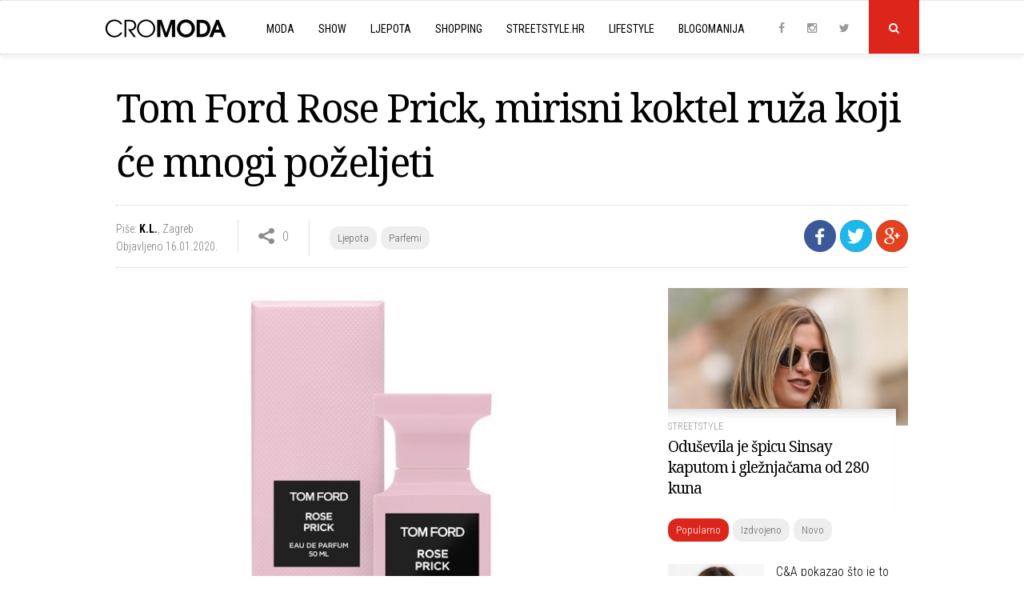

--- FILE ---
content_type: text/html; charset=UTF-8
request_url: https://www.cromoda.com/tom-ford-rose-prick-mirisni-koktel-ruza-koji-ce-mnogi-pozeljeti
body_size: 36553
content:
<!DOCTYPE HTML>
<html>
	<head>
		<meta charset="UTF-8">
		<meta name="viewport" content="width=device-width, initial-scale=1, maximum-scale=1">
		<meta name="Robots" content="index,follow" />
		<base href="https://www.cromoda.com/" />
		<title>Tom Ford Rose Prick, mirisni koktel ruža koji će mnogi poželjeti - Parfemi - CroModa</title>
	<meta name="description" content="Za uzbudljiv mirisni početak 2020. slavni američki dizajner Tom Ford pripremio je &apos;Rose Prick&apos;, parfem koji osvaja notama različitih ruža" />
	<meta name="keywords" content="ružičasta boja, ženski mirisi, Tom Ford" />
	<meta property="og:title" content="Tom Ford Rose Prick, mirisni koktel ruža koji će mnogi poželjeti"/> 
	<meta property="og:type" content="article"/>
	<meta property="og:image" content="https://www.cromoda.com/layout/i/header/th1_tom-ford-rose-prick-1.jpg"/> 
	<meta property="og:image:width" content="990" />
    <meta property="og:image:height" content="470" />
	<meta property="og:description" content="Za uzbudljiv mirisni početak 2020. slavni američki dizajner Tom Ford pripremio je &apos;Rose Prick&apos;, parfem koji osvaja notama različitih ruža"/>
	<meta property="og:url" content="https://www.cromoda.com/tom-ford-rose-prick-mirisni-koktel-ruza-koji-ce-mnogi-pozeljeti"/> 
	<meta property="fb:app_id" content="692753597600529"/>
	<meta property="og:site_name" content="CroModa"/>
		<meta name="robots" content="max-image-preview:large">
		<link href="layout/css/font-awesome.min.css" rel="stylesheet">
		<link href="layout/css/lightbox.css" rel="stylesheet">
		<link href="layout/css/slick.css" rel="stylesheet">
		<link href="layout/css/main.css?ver=1677043091" rel="stylesheet">
		<link rel="alternate" type="application/rss+xml" title="Novo" href="rss/novo" />
		<link rel="shortcut icon" href="https://www.cromoda.com/favicon.ico?v=2" />
		<script type="text/javascript" src="https://code.jquery.com/jquery-2.2.4.min.js"></script>
		<script type="text/javascript" src="layout/js/jquery.tools.min.js"></script>
		<script type="text/javascript" src="layout/js/jquery.cookie.js"></script>
		<script type="text/javascript" src="layout/js/lightbox.js"></script>
		<script type="text/javascript" src="layout/js/core.js?ver=1653536372"></script>
		<meta property="fb:pages" content="29351909823" />
<!-- Google tag (gtag.js) -->
<script async src="https://www.googletagmanager.com/gtag/js?id=G-FHT96FZDHL"></script>
<script>
  window.dataLayer = window.dataLayer || [];
  function gtag(){dataLayer.push(arguments);}
  gtag('js', new Date());

  gtag('config', 'G-FHT96FZDHL');
</script>
				<script type='text/javascript'>
			(function() {
			var useSSL = 'https:' == document.location.protocol;
			var src = (useSSL ? 'https:' : 'http:') +
			'//www.googletagservices.com/tag/js/gpt.js';
			document.write('<scr' + 'ipt src="' + src + '"></scr' + 'ipt>');
			})();
		</script>
		<script type='text/javascript'>
			googletag.defineSlot('/8373/HR/Cromoda.hr/HR_Cromoda_EX/ROS/All_Sizes', [728, 90], 'cromodacom-leaderboard').addService(googletag.pubads());
			googletag.defineSlot('/8373/HR/Cromoda.hr/HR_Cromoda_EX/ROS/All_Sizes', [970, 250], 'cromodacom-billboard').addService(googletag.pubads());
			googletag.defineSlot('/8373/HR/Cromoda.hr/HR_Cromoda_EX/ROS/All_Sizes', [[300, 250], [300, 600]], 'cromodacom-mediumrectangle').addService(googletag.pubads());
			googletag.defineOutOfPageSlot('/8373/HR/Cromoda.hr/HR_Cromoda_EX/ROS/All_Sizes', 'cromodacom-oop').addService(googletag.pubads());
			googletag.pubads().enableSyncRendering();
			googletag.enableServices();
		</script>
		<script type='text/javascript' src='https://partner.googleadservices.com/gampad/google_service.js'></script>
		<script type='text/javascript'>
			GS_googleAddAdSenseService("ca-pub-3278748854449296");
			GS_googleEnableAllServices();
		</script>
		<script type='text/javascript'>
			GA_googleAddSlot("ca-pub-3278748854449296", "300x100");
			GA_googleAddSlot("ca-pub-3278748854449296", "300x100_1");
			GA_googleAddSlot("ca-pub-3278748854449296", "1018x80");
			GA_googleAddSlot("ca-pub-3278748854449296", "300x60");
			GA_googleAddSlot("ca-pub-3278748854449296", "Ad-net.hr");
			GA_googleAddSlot("ca-pub-3278748854449296", "Banner960");
			GA_googleAddSlot("ca-pub-3278748854449296", "Billboard_cromoda");
			GA_googleAddSlot("ca-pub-3278748854449296", "CROMODA-300X250");
			GA_googleAddSlot("ca-pub-3278748854449296", "CROMODA-728X90");
			GA_googleAddSlot("ca-pub-3278748854449296", "CroModa_300x250_Box2");
			GA_googleAddSlot("ca-pub-3278748854449296", "CroModa_300x250_Premium");
			GA_googleAddSlot("ca-pub-3278748854449296", "CroModa_Premium_728x90");
			GA_googleAddSlot("ca-pub-3278748854449296", "Floating_banner");
			GA_googleAddSlot("ca-pub-3278748854449296", "New_wall");
			GA_googleAddSlot("ca-pub-3278748854449296", "mobiletopnew");
			GA_googleAddSlot("ca-pub-3278748854449296", "RedCarpet_960");
		</script>
		<script type='text/javascript'>
			GA_googleFetchAds();
		</script>
		<script type="text/javascript">
			var _gaq = _gaq || [];
			_gaq.push(['_setAccount', 'UA-2401429-2']);
			_gaq.push(['_trackPageview']);
			(function() {
				var ga = document.createElement('script'); ga.type = 'text/javascript'; ga.async = true;
				ga.src = ('https:' == document.location.protocol ? 'https://ssl' : 'http://www') + '.google-analytics.com/ga.js';
				var s = document.getElementsByTagName('script')[0]; s.parentNode.insertBefore(ga, s);
			})();
		</script>
		<script type="text/javascript">
			sas_tmstp=Math.round(Math.random()*10000000000);sas_masterflag=1;
			function SmartAdServer(sas_pageid,sas_formatid,sas_target) {
			 if (sas_masterflag==1) {sas_masterflag=0;sas_master='M';} else {sas_master='S';};
			 document.write('<scr'+'ipt src="https://www3.smartadserver.com/call/pubj/' + sas_pageid + '/' + sas_formatid + '/' + sas_master + '/' + sas_tmstp + '/' + escape(sas_target) + '?"></scr'+'ipt>');
			}
		</script>
		<script src="https://jwpsrv.com/library/LtWyVsL2EeKyiSIACqoQEQ.js"></script>
		<script type="text/javascript">
			//jwplayer
			jwplayer.key="5VRdr5yFBzCBR642SMVMjc3S0dEZOLhXwG5pfA==";
			videoAdvertisingValue = {};
			videoAdvertisingValue = {
				client: "vast",
				schedule: {
				adbreak1: {
				offset: "pre",
				tag: "https://www3.smartadserver.com/ac?siteid=53879&pgid=480612&fmtid=23249&tgt=format%3Dpreroll&visit=M&tmstp=1497161502"
			},
			adbreak2: {
				offset: "0",
				tag: "https://pubads.g.doubleclick.net/gampad/ads?sz=1024x576&iu=/8373/HR/Cromoda.hr/HR_Cromoda_EX/InStream.ROS/Video_Preroll&ciu_szs&impl=s&gdfp_req=1&env=vp&output=xml_vast2&unviewed_position_start=1&url=[referrer_url]&correlator=1497161502"
			},
			adbreak3: {
				offset: "post",
				tag: ""
			}
			}
			};
		</script>
		<script type='text/javascript'>
			var googletag = googletag || {};
			googletag.cmd = googletag.cmd || [];
			(function() {
			var gads = document.createElement('script');
			gads.async = true;
			gads.type = 'text/javascript';
			var useSSL = 'https:' == document.location.protocol;
			gads.src = (useSSL ? 'https:' : 'http:') + 
			'//www.googletagservices.com/tag/js/gpt.js';
			var node = document.getElementsByTagName('script')[0];
			node.parentNode.insertBefore(gads, node);
			})();
		</script>

		<script type='text/javascript'>
			googletag.cmd.push(function() {
				googletag.defineSlot('/1015435/wallpaperleft', [500, 900], 'div-gpt-ad-1418745005895-0').addService(googletag.pubads());
				googletag.defineSlot('/1015435/wallpaperright', [500, 900], 'div-gpt-ad-1418745005895-1').addService(googletag.pubads());
				googletag.pubads().enableSingleRequest();
				googletag.enableServices();
			});
		</script>
		<script async src="https://pagead2.googlesyndication.com/pagead/js/adsbygoogle.js?client=ca-pub-8862421105948164"
     crossorigin="anonymous"></script>
		<script async src="https://pagead2.googlesyndication.com/pagead/js/adsbygoogle.js"></script>
<script>
  (adsbygoogle = window.adsbygoogle || []).push({
    google_ad_client: "ca-pub-8862421105948164",
    enable_page_level_ads: true
  });
</script>
	</head>
	<body>
	
		<script>
			window.fbAsyncInit = function() {
				FB.init({
					appId      : '692753597600529',
					xfbml      : true,
					version    : 'v2.9'
				});
				FB.AppEvents.logPageView();
			};

			(function(d, s, id){
				var js, fjs = d.getElementsByTagName(s)[0];
				if (d.getElementById(id)) {return;}
				js = d.createElement(s); js.id = id;
				js.src = "//connect.facebook.net/hr_HR/sdk.js";
				fjs.parentNode.insertBefore(js, fjs);
			}(document, 'script', 'facebook-jssdk'));
		</script>
		
				<div class="">
		
						
					
			<div class="header">
	
			<div class="search-field">
				<div class="c x">
					<form id="search_engine" method="get" action="." onsubmit="if (this.searchquery.value != '') window.location='s/'+encodeURIComponent(this.searchquery.value).replace(/%20/g, '-').replace(/%26/g, '-and-'); return false;">
						<input type="text" name="searchquery" id="query" class="searchquery" placeholder="Pojam za pretragu">
					</form>
				</div>
			</div>
			<div class="header-c">
		<a href="https://www.cromoda.com/"><img class="logo" src="layout/images/logo.png?v=2" alt="CroModa"></a>
		<ul class="menu">
			
				<div class="mobile-search-field">
					<form id="search_engine" method="get" action="." onsubmit="if (this.searchquery.value != '') window.location='s/'+encodeURIComponent(this.searchquery.value).replace(/%20/g, '-').replace(/%26/g, '-and-'); return false;">
						<input type="text" name="searchquery" id="query" class="searchquery" placeholder="Pojam za pretragu">
					</form>
				</div>
						<li class="hassubs"><a href="moda">Moda</a><i class="fa fa-angle-down"></i>
				<ul>
					<!--<li><a href="fashionpedia">Fashionpedia</a></li>-->
					<li><a href="high-street">High street</a></li>
					<li><a href="interview">Interview</a></li>
					<li><a href="kolekcije">Kolekcije</a></li>
					<li><a href="modni-eventi">Modni eventi</a></li>
					<li><a href="modni-savjeti">Modni savjeti</a></li>
					<li><a href="modni-trendovi">Modni trendovi</a></li>
					<li><a href="must-have">Must Have</a></li>
					<li><a href="nagradjujemo">Nagrađujemo</a></li>
					<li><a href="naslovnice-i-editorijali">Naslovnice i editorijali</a></li>
					<li><a href="reklamne-kampanje">Reklamne kampanje</a></li>
					<li><a href="vijesti">Vijesti</a></li>
				</ul>
			</li>
			<li class="hassubs"><a href="show">Show</a><i class="fa fa-angle-down"></i>
				<ul>
					<li><a href="teme/Severina">Severina</a></li>
					<li><a href="teme/Jelena-Rozga">Jelena Rozga</a></li>
					<li><a href="teme/Lana-Jurčević">Lana Jurčević</a></li>
					<li><a href="teme/Nina-Badrić">Nina Badrić</a></li>
					<li><a href="teme/Indira-Vladić">Indira Vladić</a></li>
					<li><a href="teme/Rihanna">Rihanna</a></li>
					<li><a href="teme/Kim-Kardashian">Kim Kardashian</a></li>
				</ul>
			</li>
			<li class="hassubs"><a href="ljepota">Ljepota</a><i class="fa fa-angle-down"></i>
				<ul>
					<li><a href="fitness-i-zdravlje">Fitness i zdravlje</a></li>
					<li><a href="frizure">Frizure</a></li>
					<li><a href="make-up">Make-up</a></li>
					<li><a href="njega-koze-i-tijela">Njega kože i tijela</a></li>
					<li><a href="parfemi">Parfemi</a></li>
					<li><a href="vijesti-i-savjeti">Vijesti i savjeti</a></li>
				</ul>
			</li>
			<li class="hassubs"><a href="shopping">Shopping</a><i class="fa fa-angle-down"></i>
				<ul>
					<li><a href="cipele">Cipele</a></li>
					<li><a href="haljine">Haljine</a></li>
					<li><a href="kupaci-kostimi">Kupaći kostimi</a></li>
					<li><a href="modni-dodaci">Modni dodaci</a></li>
					<li><a href="ostalo">Ostalo</a></li>
					<li><a href="top-10">Top 10</a></li>
					<li><a href="torbe">Torbe</a></li>
					<li><a href="traperice">Traperice</a></li>
				</ul>
			</li>
			<li><a href="streetstyle">Streetstyle.hr<i class="fa fa-angle-right"></i></a></li>
			<li class="hassubs"><a href="lifestyle">Lifestyle</a><i class="fa fa-angle-down"></i>
				<ul>
					<li><a href="gastro">Gastro</a></li>
					<li><a href="living">Living</a></li>
					<li><a href="kultura">Kultura</a></li>
					<li><a href="muzika">Muzika</a></li>
					<li><a href="turizam-i-putovanja">Turizam i putovanja</a></li>
				</ul>
			</li>
			<li class="last"><a href="blogomanija">Blogomanija</a><i class="fa fa-angle-right"></i></li>
			<li class="mobile-menu-item ispage"><a href="kontakt">Kontaktirajte nas<i class="fa fa-angle-right"></i></a></li>
			<li class="mobile-menu-item ispage"><a href="oglasavanje">Oglašavanje<i class="fa fa-angle-right"></i></a></li>
			<li class="mobile-menu-item ispage"><a href="impressum">O Cromodi<i class="fa fa-angle-right"></i></a></li>
			<li class="mobile-menu-item inrow"><a href="https://www.instagram.com/cromoda/" target="_blank" rel="nofollow">Instagram</a><a href="http://www.facebook.com/cromodacom" target="_blank" rel="nofollow">Facebook</a><a href="http://twitter.com/cromoda" target="_blank" rel="nofollow">Twitter</a></li>
		
		
				
		</ul>
	
		<p class="social">
			<a class="social-icon" href="http://www.facebook.com/cromodacom" target="_blank" rel="nofollow"><i class="fa fa-facebook"></i></a>
			<a class="social-icon" href="https://www.instagram.com/cromoda/" target="_blank" rel="nofollow"><i class="fa fa-instagram"></i></a>
			<a class="social-icon" href="http://twitter.com/cromoda" target="_blank" rel="nofollow"><i class="fa fa-twitter"></i></a>
			<a class="search" id="search-button" onclick="$('.search-field').slideToggle();"><i class="fa fa-search"></i></a>
			<a id="toggle-menu"></a>
		</p>
	</div>
</div>

<div class="spacer"></div>

			<div class="c x">
				<!-- phpos: 11-->
		<div class="inner">
			<h1>Tom Ford Rose Prick, mirisni koktel ruža koji će mnogi poželjeti</h1>
		
			<div class="info-line x">
					
			<div class="sharing">
				<a class="social-button facebook" title="Podijeli na Facebooku" onclick="share_fb('https://www.cromoda.com/tom-ford-rose-prick-mirisni-koktel-ruza-koji-ce-mnogi-pozeljeti'); return false;" rel="nofollow" target="_blank"><img src="layout/images/facebook.png?v=2"></a>
				<a class="social-button twitter" href="https://twitter.com/share?url=https://www.cromoda.com/tom-ford-rose-prick-mirisni-koktel-ruza-koji-ce-mnogi-pozeljeti&text=Tom Ford Rose Prick, mirisni koktel ruža koji će mnogi poželjeti" target="_blank" title="Podijeli na Twitteru"><img src="layout/images/twitter-icon.png"></a>
				<a class="social-button gplus" href="https://plus.google.com/share?url=https://www.cromoda.com/tom-ford-rose-prick-mirisni-koktel-ruza-koji-ce-mnogi-pozeljeti" target="_blank" title="Podijeli na Google+"><img src="layout/images/gplus.png"></a>
			</div>
		
			
				<div class="s-element">
					<p class="author"><span>Piše: <strong><a href="author/K.L.">K.L.</a></strong></span>, <span>Zagreb</span><br />
					Objavljeno 16.01.2020.</span></p>
				</div>
			
				
			<div class="s-element shares">
				<p>0</p>
			</div>
			
			<div class="s-element category-tags">
				<p><p class="tags"><a href="ljepota">Ljepota</a><a href="parfemi">Parfemi</a></p></p>
			</div>
		
			
			</div>
			
			<div class="main">
				
				
				<div class="article">
					<div id="__xclaimwords_wrapper">
						
					<div class="photo">
						<img src="layout/i/content/160256107180939.jpg" alt="Tom Ford Rose Prick" width="670" align="none">
						<p class="caption">Tom Ford Rose Prick</p>
					</div><p class="teaser"><i class="fa fa-caret-right"></i>Za uzbudljiv mirisni početak 2020. slavni američki dizajner Tom Ford pripremio je &apos;Rose Prick&apos;, parfem koji osvaja notama različitih ruža</p>
					<div class="x"></div>Nova godina donosi niz novih mirisnih iznenađenja, a jedno od onih na koje treba baciti oko svakako je <b>"Rose Pick"</b>, novi miris pod etiketom nekadašnjeg Guccijevog kreativnog direktora i jednog od najpoznatijih svjetskih modnih dizajnera,<b> Toma Forda</b>. Parfem je dio njegove kolekcije "Private Blend" i definitivno će osvojiti zaljubljenice u posebne mirisne uratke, ali i sve kolekcionare.<br><br><div class="in-text-ad"><center>
<script async src="https://pagead2.googlesyndication.com/pagead/js/adsbygoogle.js"></script>
<ins class="adsbygoogle"
     style="display:block; text-align:center;"
     data-ad-layout="in-article"
     data-ad-format="fluid"
     data-ad-client="ca-pub-8862421105948164"
     data-ad-slot="4494991706"></ins>
<script>
     (adsbygoogle = window.adsbygoogle || []).push({});
</script>
</center></div><div class="x"></div>Tom Ford Rose Prick, kao što mu i sam naziv sugerira, stiže u neodoljivoj ružičastoj mat bočici s crnim detaljima, a kompozicija je nadahnuta osobnim vrtom ruža ovog hvaljenog američkog dizajnera. U mirisnom su koktelu tako završile note bugarske i turske ruže, pačulija i kurkume.<br><br><div class="in-text-ad"><div class="lwdgt" data-wid="98"></div></div><div class="x"></div>Miris Rose Prick u trgovine bi trebao stiću u veljači 2020. u izdanju od 50 ml EdP.<br><br><br>
					</div>
				</div>
				<div class="fb-share">
					<div class="fb-like" data-href="https://www.cromoda.com/tom-ford-rose-prick-mirisni-koktel-ruza-koji-ce-mnogi-pozeljeti" data-layout="button_count" data-action="like" data-size="small" data-show-faces="true" data-share="true"></div>
				</div>
				<div class="line"></div>
				<p class="tags x"><span>VIŠE O TEMAMA</span><a href="teme/ružičasta-boja">ružičasta boja</a><a href="teme/ženski-mirisi">ženski mirisi</a><a href="teme/Tom-Ford">Tom Ford</a></p>
				<br />
				<div class="line"></div>
				
				<div class="x"></div>
				<div class="fb-comments" data-href="https://www.cromoda.com/tom-ford-rose-prick-mirisni-koktel-ruza-koji-ce-mnogi-pozeljeti" width="100%" data-numposts="5"></div>	
				<br /><br />
				<div class="line"></div><div class="inner-ad"><script async src="https://pagead2.googlesyndication.com/pagead/js/adsbygoogle.js"></script>
<!-- Inner_spot_desktop_left -->
<ins class="adsbygoogle"
     style="display:block"
     data-ad-client="ca-pub-8862421105948164"
     data-ad-slot="9200948509"
     data-ad-format="auto"
     data-full-width-responsive="true"></ins>
<script>
     (adsbygoogle = window.adsbygoogle || []).push({});
</script></div>
				<div class="inner-ad last"><script async src="https://pagead2.googlesyndication.com/pagead/js/adsbygoogle.js"></script>
<!-- Inner_spot_desktop_right -->
<ins class="adsbygoogle"
     style="display:block"
     data-ad-client="ca-pub-8862421105948164"
     data-ad-slot="5772005232"
     data-ad-format="auto"
     data-full-width-responsive="true"></ins>
<script>
     (adsbygoogle = window.adsbygoogle || []).push({});
</script></div>
				<div class="line"></div>
				<p class="caption left"><span>Povezano</span></p>
					<div class="third">
						<a href="stigao-je-kaput-kojim-nam-zara-otkriva-novi-zimski-trend"><img src="layout/i/header/th4_ruzicasti-kaputi-novi-su-trend-by-zara-fw2025.jpg" alt="Stigao je kaput kojim nam Zara otkriva novi zimski trend" /></a>
						<p class="egida">Neke nove boje</p>
						<h3><a href="stigao-je-kaput-kojim-nam-zara-otkriva-novi-zimski-trend">Stigao je kaput kojim nam Zara otkriva novi zimski trend</a></h3>
					</div>
				
					<div class="third">
						<a href="soliver-donosi-novi-twin-miris-za-nju-i-njega"><img src="layout/i/header/th4_sOliver-united-mirisi.jpg" alt="s.Oliver donosi novi twin miris za nju i njega " /></a>
						<p class="egida">Mirisni noviteti</p>
						<h3><a href="soliver-donosi-novi-twin-miris-za-nju-i-njega">s.Oliver donosi novi twin miris za nju i njega </a></h3>
					</div>
				
					<div class="third last">
						<a href="pullbear-udruzio-snage-s-renomiranim-parfumerima"><img src="layout/i/header/th4_pull-and-bear-miris-fw2025.jpg" alt="Pull&Bear udružio snage s renomiranim parfumerima" /></a>
						<p class="egida">Novi mirisi</p>
						<h3><a href="pullbear-udruzio-snage-s-renomiranim-parfumerima">Pull&Bear udružio snage s renomiranim parfumerima</a></h3>
					</div>
				
				
				<div class="line"></div>
				
				<div class="lwdgt" data-wid="114"></div>
				
				<div class="x"></div><br />
				<div class="line"></div><div id="ad-inner-center"><div id="midasWidget__10628"></div><script async src="https://cdn2.midas-network.com/Scripts/midasWidget-28-13-10561-10628-10630-10629.js"></script></div><div class="x"></div>
				
			</div>
		</div>
		
	<script src="layout/js/slick.min.js" type="text/javascript" charset="utf-8"></script>
	<script type="text/javascript">
	$(document).on('ready', function() {
		$(".slider").slick({
			dots: false,
			arrows: false,
			infinite: false,
			variableWidth: true
		});
	});
	</script>

	<div class="side">
	
	
			<div class="must-read">
				<a href="ocarala-je-spicu-sinsay-kaputom-i-gleznjacama-od-280-kuna"><img src="../layout/i/header/th3_styling-uz-hit-sinsay-kaput.jpg" alt="Oduševila je špicu Sinsay kaputom i gležnjačama od 280 kuna" /></a>
				
				<div class="mr-desc">
					<p class="egida"><a href="streetstyle">Streetstyle</a></p>
					<h4><a href="ocarala-je-spicu-sinsay-kaputom-i-gleznjacama-od-280-kuna">Oduševila je špicu Sinsay kaputom i gležnjačama od 280 kuna</a></h4>
				</div>
				<div class="x"></div>
			</div>
			
	
	<div class="most">
		<p class="tags"><a class="current" id="tab1" onclick="tab('tab', 1, 3);">Popularno</a><a id="tab2" onclick="tab('tab', 2, 3);">Izdvojeno</a><a id="tab3" onclick="tab('tab', 3, 3);">Novo</a></p>

		<div id="divtab1">
			
						<div class="item x">
							<a href="ca-pokazao-sto-je-to-savrsena-haljina-za-proljece-i-to-u-hit-boji"><img src="../layout/i/header/th4_canda-haljina-za-sve-proljetne-2026-prigode.jpg" alt="C&A pokazao što je to savršena haljina za proljeće, i to u hit boji" /></a>
							<h5><a href="ca-pokazao-sto-je-to-savrsena-haljina-za-proljece-i-to-u-hit-boji">C&A pokazao što je to savršena haljina za proljeće, i to u hit boji</a></h5>
							<div class="x"></div>
						</div>
					
						<div class="item x">
							<a href="sinsay-neodoljivim-i-jako-hvaljenim-sakoom-najavljuje-proljece"><img src="../layout/i/header/th4_sinsay-sako-koji-najavljuje-proljece-2026.jpg" alt="Sinsay neodoljivim i jako hvaljenim sakoom najavljuje proljeće" /></a>
							<h5><a href="sinsay-neodoljivim-i-jako-hvaljenim-sakoom-najavljuje-proljece">Sinsay neodoljivim i jako hvaljenim sakoom najavljuje proljeće</a></h5>
							<div class="x"></div>
						</div>
					
						<div class="item x">
							<a href="reserved-osvaja-jaknom-koja-ce-proljece-uciniti-nezaboravnim"><img src="../layout/i/header/th4_svijetloplava-jakna-od-umjetne-koze-reserved-2026.jpg" alt="Reserved osvaja jaknom koja će proljeće učiniti nezaboravnim" /></a>
							<h5><a href="reserved-osvaja-jaknom-koja-ce-proljece-uciniti-nezaboravnim">Reserved osvaja jaknom koja će proljeće učiniti nezaboravnim</a></h5>
							<div class="x"></div>
						</div>
					
						<div class="item x">
							<a href="zara-hit-jaknom-spaja-dva-velika-trenda-za-proljece-2026"><img src="../layout/i/header/th4_bomber-jakna-denim-efekt-trend-za-proljece-zara.jpg" alt="Zara hit jaknom spaja dva velika trenda za proljeće 2026." /></a>
							<h5><a href="zara-hit-jaknom-spaja-dva-velika-trenda-za-proljece-2026">Zara hit jaknom spaja dva velika trenda za proljeće 2026.</a></h5>
							<div class="x"></div>
						</div>
					
						<div class="item x">
							<a href="10-chic-kaputa-iz-zare-koje-zelimo-uloviti-na-snizenju"><img src="../layout/i/header/th4_zarakaputiakcijazimasijecanj2026243rqc34r34rq34rq34.jpg" alt="10 chic kaputa iz Zare koje želimo uloviti na sniženju" /></a>
							<h5><a href="10-chic-kaputa-iz-zare-koje-zelimo-uloviti-na-snizenju">10 chic kaputa iz Zare koje želimo uloviti na sniženju</a></h5>
							<div class="x"></div>
						</div>
					
						<div class="item x">
							<a href="kakve-hlace-najbolje-stoje-zenama-s-dugim-nogama-a-kakve-onima-nizeg-rasta"><img src="../layout/i/header/th4_kakve-hlace-odabrati-modni-savjeti-2026.jpg" alt="Kakve hlače najbolje stoje ženama s dugim nogama, a kakve onima nižeg rasta" /></a>
							<h5><a href="kakve-hlace-najbolje-stoje-zenama-s-dugim-nogama-a-kakve-onima-nizeg-rasta">Kakve hlače najbolje stoje ženama s dugim nogama, a kakve onima nižeg rasta</a></h5>
							<div class="x"></div>
						</div>
					
						<div class="item x">
							<a href="u-zaru-je-stigao-sako-koji-ce-biti-modna-zvijezda-proljeca"><img src="../layout/i/header/th4_traper-sako-modna-zvijezda-proljeca-2026.jpg" alt="U Zaru je stigao sako koji će biti modna zvijezda proljeća" /></a>
							<h5><a href="u-zaru-je-stigao-sako-koji-ce-biti-modna-zvijezda-proljeca">U Zaru je stigao sako koji će biti modna zvijezda proljeća</a></h5>
							<div class="x"></div>
						</div>
							</div>
		<div id="divtab2" style="display: none;">
			
							<div class="item x">
								<a href="znate-li-sto-je-teorija-pogresnih-cipela-i-zasto-je-totalni-hit"><img src="../layout/i/header/th4_modna-kombinacija-tenisice-i-hlace-od-odijela.jpg" alt="Znate li što je 'Teorija pogrešnih cipela' i zašto je totalni hit?" /></a>
								<h5><a href="znate-li-sto-je-teorija-pogresnih-cipela-i-zasto-je-totalni-hit">Znate li što je 'Teorija pogrešnih cipela' i zašto je totalni hit?</a></h5>
								<div class="x"></div>
							</div>
						
							<div class="item x">
								<a href="obrve-definiraju-izgled-a-ovu-pogresku-zene-jako-cesto-rade"><img src="../layout/i/header/th4_obrve-000001-ilustracija.jpg" alt="Obrve definiraju izgled, a ovu pogrešku žene jako često rade" /></a>
								<h5><a href="obrve-definiraju-izgled-a-ovu-pogresku-zene-jako-cesto-rade">Obrve definiraju izgled, a ovu pogrešku žene jako često rade</a></h5>
								<div class="x"></div>
							</div>
						
							<div class="item x">
								<a href="u-zaru-je-stigao-sako-koji-ce-biti-modna-zvijezda-proljeca"><img src="../layout/i/header/th4_traper-sako-modna-zvijezda-proljeca-2026.jpg" alt="U Zaru je stigao sako koji će biti modna zvijezda proljeća" /></a>
								<h5><a href="u-zaru-je-stigao-sako-koji-ce-biti-modna-zvijezda-proljeca">U Zaru je stigao sako koji će biti modna zvijezda proljeća</a></h5>
								<div class="x"></div>
							</div>
						
							<div class="item x">
								<a href="zaboravite-zimu-hm-vec-ima-savrsenu-jaknu-za-proljece-2026"><img src="../layout/i/header/th4_trendi-crna-jakna-za-proljece-2026-handm.jpg" alt="Zaboravite zimu, H&M već ima savršenu jaknu za proljeće 2026." /></a>
								<h5><a href="zaboravite-zimu-hm-vec-ima-savrsenu-jaknu-za-proljece-2026">Zaboravite zimu, H&M već ima savršenu jaknu za proljeće 2026.</a></h5>
								<div class="x"></div>
							</div>
						
							<div class="item x">
								<a href="10-kosulja-od-popelina-koje-ostaju-aktualne-iz-sezone-u-sezonu"><img src="../layout/i/header/th4_kosuljepopelinzimasijecanj20264wcrwrwredwr.jpg" alt="10 košulja od popelina koje ostaju aktualne iz sezone u sezonu" /></a>
								<h5><a href="10-kosulja-od-popelina-koje-ostaju-aktualne-iz-sezone-u-sezonu">10 košulja od popelina koje ostaju aktualne iz sezone u sezonu</a></h5>
								<div class="x"></div>
							</div>
						
							<div class="item x">
								<a href="hlace-koje-vladaju-u-2026-najprodavaniji-su-komad-u-bershki"><img src="../layout/i/header/th4_hlace-barrel-kroja-veliki-hit-u-2026-godini-bershka.jpg" alt="Hlače koje vladaju u 2026. najprodavaniji su komad u Bershki" /></a>
								<h5><a href="hlace-koje-vladaju-u-2026-najprodavaniji-su-komad-u-bershki">Hlače koje vladaju u 2026. najprodavaniji su komad u Bershki</a></h5>
								<div class="x"></div>
							</div>
						
							<div class="item x">
								<a href="ca-pokazao-sto-je-to-savrsena-haljina-za-proljece-i-to-u-hit-boji"><img src="../layout/i/header/th4_canda-haljina-za-sve-proljetne-2026-prigode.jpg" alt="C&A pokazao što je to savršena haljina za proljeće, i to u hit boji" /></a>
								<h5><a href="ca-pokazao-sto-je-to-savrsena-haljina-za-proljece-i-to-u-hit-boji">C&A pokazao što je to savršena haljina za proljeće, i to u hit boji</a></h5>
								<div class="x"></div>
							</div>
								</div>
		<div id="divtab3" style="display: none;">
			
						<div class="item x">
							<a href="znate-li-sto-je-teorija-pogresnih-cipela-i-zasto-je-totalni-hit"><img src="../layout/i/header/th4_modna-kombinacija-tenisice-i-hlace-od-odijela.jpg" alt="Znate li što je 'Teorija pogrešnih cipela' i zašto je totalni hit?" /></a>
							<h5><a href="znate-li-sto-je-teorija-pogresnih-cipela-i-zasto-je-totalni-hit">Znate li što je 'Teorija pogrešnih cipela' i zašto je totalni hit?</a></h5>
							<div class="x"></div>
						</div>
					
						<div class="item x">
							<a href="festival-terminal-v-croatia-najavljuje-trece-izdanje"><img src="../layout/i/header/th4_Terminal_V-party_stage_0001.jpg" alt="Festival Terminal V Croatia najavljuje treće izdanje" /></a>
							<h5><a href="festival-terminal-v-croatia-najavljuje-trece-izdanje">Festival Terminal V Croatia najavljuje treće izdanje</a></h5>
							<div class="x"></div>
						</div>
					
						<div class="item x">
							<a href="obrve-definiraju-izgled-a-ovu-pogresku-zene-jako-cesto-rade"><img src="../layout/i/header/th4_obrve-000001-ilustracija.jpg" alt="Obrve definiraju izgled, a ovu pogrešku žene jako često rade" /></a>
							<h5><a href="obrve-definiraju-izgled-a-ovu-pogresku-zene-jako-cesto-rade">Obrve definiraju izgled, a ovu pogrešku žene jako često rade</a></h5>
							<div class="x"></div>
						</div>
					
						<div class="item x">
							<a href="u-zaru-je-stigao-sako-koji-ce-biti-modna-zvijezda-proljeca"><img src="../layout/i/header/th4_traper-sako-modna-zvijezda-proljeca-2026.jpg" alt="U Zaru je stigao sako koji će biti modna zvijezda proljeća" /></a>
							<h5><a href="u-zaru-je-stigao-sako-koji-ce-biti-modna-zvijezda-proljeca">U Zaru je stigao sako koji će biti modna zvijezda proljeća</a></h5>
							<div class="x"></div>
						</div>
					
						<div class="item x">
							<a href="10-midi-suknji-iz-mohita-koje-nosimo-do-proljeca"><img src="../layout/i/header/th4_midiszknjemohitosijecanjzima202634crq34r5q34rq3rq23.jpg" alt="10 midi suknji iz Mohita koje ćemo nositi i na proljeće" /></a>
							<h5><a href="10-midi-suknji-iz-mohita-koje-nosimo-do-proljeca">10 midi suknji iz Mohita koje ćemo nositi i na proljeće</a></h5>
							<div class="x"></div>
						</div>
					
						<div class="item x">
							<a href="dinamova-zaklada-najavljuje-veliki-koncert-u-lisinskom"><img src="../layout/i/header/th4_dinamova-zaklada-koncert-vizual.jpg" alt="Dinamova zaklada najavljuje veliki koncert u Lisinskom" /></a>
							<h5><a href="dinamova-zaklada-najavljuje-veliki-koncert-u-lisinskom">Dinamova zaklada najavljuje veliki koncert u Lisinskom</a></h5>
							<div class="x"></div>
						</div>
					
						<div class="item x">
							<a href="zaboravite-zimu-hm-vec-ima-savrsenu-jaknu-za-proljece-2026"><img src="../layout/i/header/th4_trendi-crna-jakna-za-proljece-2026-handm.jpg" alt="Zaboravite zimu, H&M već ima savršenu jaknu za proljeće 2026." /></a>
							<h5><a href="zaboravite-zimu-hm-vec-ima-savrsenu-jaknu-za-proljece-2026">Zaboravite zimu, H&M već ima savršenu jaknu za proljeće 2026.</a></h5>
							<div class="x"></div>
						</div>
							</div>
	</div>
	
	<div class="side-ad"><script async src="https://pagead2.googlesyndication.com/pagead/js/adsbygoogle.js"></script>
<!-- Desktop_sidebar_1 -->
<ins class="adsbygoogle"
     style="display:block"
     data-ad-client="ca-pub-8862421105948164"
     data-ad-slot="9967235261"
     data-ad-format="auto"
     data-full-width-responsive="true"></ins>
<script>
     (adsbygoogle = window.adsbygoogle || []).push({});
</script></div><div class="x"></div><div id="randoms"><p class="tags"><span>Još iz rubrike Parfemi</span></p>
					<div class="must-read">
						<a href="soliver-donosi-novi-twin-miris-za-nju-i-njega"><img src="../layout/i/header/th3_sOliver-united-mirisi.jpg" alt="s.Oliver donosi novi twin miris za nju i njega " /></a>
				
						<div class="mr-desc">
							<p class="egida"><a href="">Mirisni noviteti</a></p>
							<h4><a href="soliver-donosi-novi-twin-miris-za-nju-i-njega">s.Oliver donosi novi twin miris za nju i njega </a></h4>
						</div>
						<div class="x"></div>
					</div>
				
					<div class="must-read">
						<a href="pullbear-udruzio-snage-s-renomiranim-parfumerima"><img src="../layout/i/header/th3_pull-and-bear-miris-fw2025.jpg" alt="Pull&Bear udružio snage s renomiranim parfumerima" /></a>
				
						<div class="mr-desc">
							<p class="egida"><a href="">Novi mirisi</a></p>
							<h4><a href="pullbear-udruzio-snage-s-renomiranim-parfumerima">Pull&Bear udružio snage s renomiranim parfumerima</a></h4>
						</div>
						<div class="x"></div>
					</div>
				<div class="x"></div></div><div class="side-ad"><script async src="https://pagead2.googlesyndication.com/pagead/js/adsbygoogle.js"></script>
<ins class="adsbygoogle"
     style="display:block"
     data-ad-format="autorelaxed"
     data-ad-client="ca-pub-8862421105948164"
     data-ad-slot="2119113955"></ins>
<script>
     (adsbygoogle = window.adsbygoogle || []).push({});
</script></div><div class="x"></div></div>
			</div>
			
			<div class="c centered footer-tags x">
				<p class="caption"><span>Popularne teme</span></p>
				<p class="tags x"><a href="teme/Zara">Zara</a><a href="teme/Mango">Mango</a><a href="teme/haljine">haljine</a><a href="teme/jakne">jakne</a><a href="teme/Reserved">Reserved</a><a href="teme/H-and-M">H&M</a><a href="teme/pletivo">pletivo</a><a href="teme/kaputi">kaputi</a><a href="teme/koncerti-u-Zagrebu">koncerti u Zagrebu</a><a href="teme/Mohito">Mohito</a><a href="teme/modni-savjeti">modni savjeti</a><a href="teme/hlače">hlače</a><a href="teme/ženske-jakne">ženske jakne</a><a href="teme/puloveri">puloveri</a><a href="teme/Bershka">Bershka</a><a href="teme/Sinsay">Sinsay</a><a href="teme/cipele">cipele</a><a href="teme/sniženja">sniženja</a><a href="teme/hrvatski-turizam">hrvatski turizam</a><a href="teme/Planet-obuća">Planet obuća</a></p>
			</div>
		
<div class="footer">
	<div class="c x">
		<img src="layout/images/flogo.png" alt="CroModa" />
		<p class="social">
			<a class="social-icon" href="http://www.facebook.com/cromodacom" target="_blank" rel="nofollow"><i class="fa fa-facebook"></i></a>
			<a class="social-icon" href="https://www.instagram.com/cromoda/" target="_blank" rel="nofollow"><i class="fa fa-instagram"></i></a>
			<a class="social-icon" href="http://twitter.com/cromoda" target="_blank" rel="nofollow"><i class="fa fa-twitter"></i></a>
		</p>
		<p class="pages">		
			<a href="impressum">Impressum</a><a href="kontakt">Kontakt</a><a href="oglasavanje">Oglašavanje</a><a href="press-centar">Press centar</a><a href="uvjeti-koristenja">Uvjeti korištenja</a><a href="rss-kanali">RSS kanali</a>	
		</p>
		<p class="slogan">&copy; Copyright 2007&minus;2026 CroModa.com &middot; Sva prava pridržana &middot; Nesumnjivo najbolji, najveći i najšarmantniji hrvatski modni portal.</p>
	</div>
</div>				</div>
				
						
		
		<!-- (C)2000-2014 Gemius SA - gemiusAudience / cromoda.com / Home Page -->
		<script type="text/javascript">
			<!--//--><![CDATA[//><!--
			var pp_gemius_identifier = 'ogJLaTsokCrPH7ZTwP5Tn5dSHSdgua7NNUB7fMOuNbX.07';
			var pp_gemius_use_cmp = true;

			// lines below shouldn't be edited
			function gemius_pending(i) { window[i] = window[i] || function() {var x = window[i+'_pdata'] = window[i+'_pdata'] || []; x[x.length]=arguments;};};
			gemius_pending('gemius_hit'); gemius_pending('gemius_event'); gemius_pending('gemius_init'); gemius_pending('pp_gemius_hit'); gemius_pending('pp_gemius_event'); gemius_pending('pp_gemius_init');
			(function(d,t) {try {var gt=d.createElement(t),s=d.getElementsByTagName(t)[0],l='http'+((location.protocol=='https:')?'s':''); gt.setAttribute('async','async');
			gt.setAttribute('defer','defer'); gt.src=l+'://hr.hit.gemius.pl/xgemius.js'; s.parentNode.insertBefore(gt,s);} catch (e) {}})(document,'script');
			//--><!]]>
		</script>
		
		<script type="text/javascript" >
		/* <![CDATA[ */
			(function() {
			var d=document,
			h=d.getElementsByTagName('head')[0],
			s=d.createElement('script');
			s.type='text/javascript';
			s.async=true;
			s.src='https://test-script.dotmetrics.net/door.js?id=427';
			h.appendChild(s);
			}());
		/* ]]> */
		</script>
		
			</body>
</html>


--- FILE ---
content_type: text/html; charset=utf-8
request_url: https://www.google.com/recaptcha/api2/aframe
body_size: 269
content:
<!DOCTYPE HTML><html><head><meta http-equiv="content-type" content="text/html; charset=UTF-8"></head><body><script nonce="M6xjOOrSDTk11LWIzaFyJw">/** Anti-fraud and anti-abuse applications only. See google.com/recaptcha */ try{var clients={'sodar':'https://pagead2.googlesyndication.com/pagead/sodar?'};window.addEventListener("message",function(a){try{if(a.source===window.parent){var b=JSON.parse(a.data);var c=clients[b['id']];if(c){var d=document.createElement('img');d.src=c+b['params']+'&rc='+(localStorage.getItem("rc::a")?sessionStorage.getItem("rc::b"):"");window.document.body.appendChild(d);sessionStorage.setItem("rc::e",parseInt(sessionStorage.getItem("rc::e")||0)+1);localStorage.setItem("rc::h",'1768964215374');}}}catch(b){}});window.parent.postMessage("_grecaptcha_ready", "*");}catch(b){}</script></body></html>